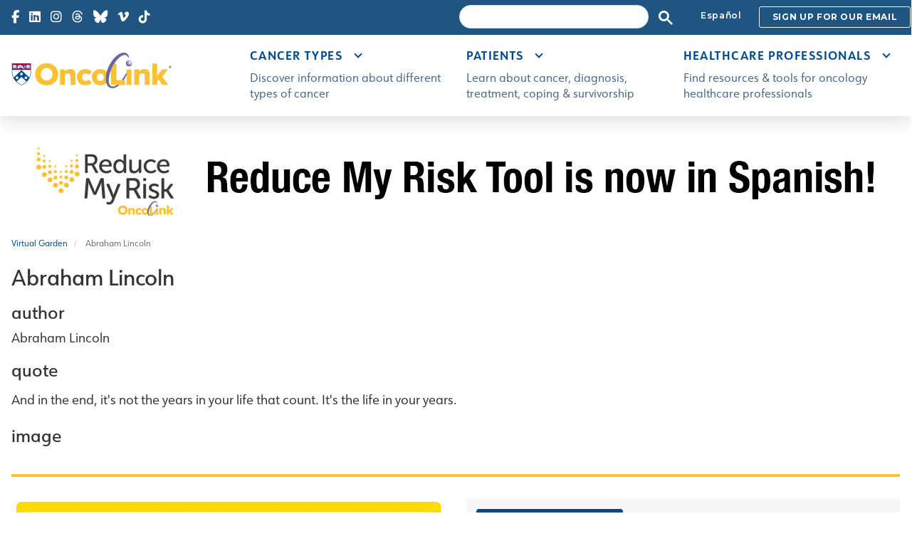

--- FILE ---
content_type: text/html; charset=UTF-8
request_url: https://www.oncolink.org/_promos/global/ajax?location_id=15896&promo_class=promo_rectangle_medium
body_size: -160
content:



        
<div class="panel content-view-block_item block_item-promo_rectangle_medium" data-object-id="25104">
    <div class=" text-center">
        <div class="embed-image ">
                                                                        <a href="https://smartalacc.oncolink.org/" target="_blank">
                                <!-- ezimage_field --><div class="ezimage-field alias-original"><div class="caption-image "><figure><img src="https://www.oncolink.org/var/site/storage/images/site_oncolink/promos/site-promos/smart-alacc/374796-4-eng-US/smart-alacc.png" alt="Smart ALACC - Adult Living After Childhood Cancer" /></figure></div></div><!-- #ezimage_field -->
                        </a>
                                                        </div>
    </div>
</div><!-- block_item-promo_rectangle_medium -->


--- FILE ---
content_type: application/javascript
request_url: https://www.oncolink.org/build/oncolink/js/richtext-tableofcontents.js?v=2025-11-06
body_size: 795
content:
/**
 * Purpose: detect <div class="content-view-full attribute-body"> and loop over found header <>h(n)> tags to create a simple Table of contents using Javascript
 * Why JS instead of serverside? It's simple client processing, can detect changes in HTML and variations, portable, will HTML print but not PDF print using php PDF generator
 *
 * Author: David Sayre @ Allegiance / Beaconfire
 * Part 1: edit your HTML and put <div class='richtext-toc'></div> as the target to generate the TOC list
 * Part 2: load this script at the end of the HTML (footer_scripts.html.twig) after jQuery is loaded
 * Optional 'smoothscroll' detection for sticky headers
 */
jQuery(document).ready(function () {
    var headingSelectors = "h3,h4";
    // requires: https://ndabas.github.io/toc/
    var searchParentSelector = ".content-view-full .attribute-body";
    var tocTargetSelector = ".richtext-toc";
    if (jQuery(tocTargetSelector).length === 0) {
        // target not found
        return false;
    }
    if (jQuery(searchParentSelector).find(headingSelectors).length === 0) {
        // no headers to work with
        return false;
    }
    if (jQuery(searchParentSelector + " .in_toc").length > 0) {
        //if(console) { console.log("TOC detected in_toc"); }
        jQuery(searchParentSelector).before(jQuery("<div class='richtext-toc'></div>"));
        headingSelectors = "h3.in_toc, h4.in_toc";
    }
    //if(console) { console.log("Building table of contents.."); }
    var tocLabel = "";
    var tocLabelSize = "5";
    if (jQuery(tocTargetSelector).attr('data-label')) {
        tocLabel = jQuery(tocTargetSelector).attr('data-label');
    }
    if (jQuery(tocTargetSelector).attr('data-label-size')) {
        tocLabelSize = jQuery(tocTargetSelector).attr('data-label-size');
    }
    if ((tocLabel) && (tocLabelSize)) {
        // append <h[n]>label</h[n]> before <ul> items
        jQuery(tocTargetSelector).append("<h" + tocLabelSize + ">" + tocLabel + "</h" + tocLabelSize + ">");
    }
    // append ul for items to be added
    jQuery(tocTargetSelector).append("<ul></ul>");
    jQuery(tocTargetSelector + " > ul").toc({content: searchParentSelector, headings: headingSelectors});
    // Oncolink: re-run link + nav smoothscroll with toc scope
    if (typeof smoothScroll !== "undefined") {
        //if(console) { console.log("re-run smoothscroll for table of contents.."); }
        smoothScroll('.site-header', tocTargetSelector);
    }

});

/*
edit jQuery.toc.js

var generateUniqueId = function (text) {
+    text = slugify(text);

... and add just before end ...

function slugify(str) {
    str = str.replace(/^\s+|\s+$/g, ''); // trim leading/trailing white space
    str = str.toLowerCase(); // convert string to lowercase
    str = str.replace(/[^a-z0-9 -]/g, '') // remove any non-alphanumeric characters
        .replace(/\s+/g, '-') // replace spaces with hyphens
        .replace(/-+/g, '-'); // remove consecutive hyphens
    return str;
}
*/

--- FILE ---
content_type: application/javascript
request_url: https://www.oncolink.org/build/oncolink/bootstrap3/js/validator.js
body_size: 1560
content:
+function(t){"use strict";function e(e){return this.each(function(){var a=t(this),i=t.extend({},r.DEFAULTS,a.data(),"object"==typeof e&&e),o=a.data("bs.validator");(o||"destroy"!=e)&&(o||a.data("bs.validator",o=new r(this,i)),"string"==typeof e&&o[e]())})}var a=':input:not([type="submit"], button):enabled:visible',r=function(e,a){this.$element=t(e),this.options=a,a.errors=t.extend({},r.DEFAULTS.errors,a.errors);for(var i in a.custom)if(!a.errors[i])throw new Error("Missing default error message for custom validator: "+i);t.extend(r.VALIDATORS,a.custom),this.$element.attr("novalidate",!0),this.toggleSubmit(),this.$element.on("input.bs.validator change.bs.validator focusout.bs.validator",t.proxy(this.validateInput,this)),this.$element.on("submit.bs.validator",t.proxy(this.onSubmit,this)),this.$element.find("[data-match]").each(function(){var e=t(this),a=e.data("match");t(a).on("input.bs.validator",function(t){e.val()&&e.trigger("input.bs.validator")})})};r.DEFAULTS={delay:500,html:!1,disable:!0,custom:{},errors:{match:"Does not match",minlength:"Not long enough"},feedback:{success:"glyphicon-ok",error:"glyphicon-warning-sign"}},r.VALIDATORS={"native":function(t){var e=t[0];return e.checkValidity?e.checkValidity():!0},match:function(e){var a=e.data("match");return!e.val()||e.val()===t(a).val()},minlength:function(t){var e=t.data("minlength");return!t.val()||t.val().length>=e}},r.prototype.validateInput=function(e){var a=t(e.target),r=a.data("bs.validator.errors");if(a.is('[type="radio"]')&&(a=this.$element.find('input[name="'+a.attr("name")+'"]')),this.$element.trigger(e=t.Event("validate.bs.validator",{relatedTarget:a[0]})),!e.isDefaultPrevented()){var i=this;this.runValidators(a).done(function(o){a.data("bs.validator.errors",o),o.length?i.showErrors(a):i.clearErrors(a),r&&o.toString()===r.toString()||(e=o.length?t.Event("invalid.bs.validator",{relatedTarget:a[0],detail:o}):t.Event("valid.bs.validator",{relatedTarget:a[0],detail:r}),i.$element.trigger(e)),i.toggleSubmit(),i.$element.trigger(t.Event("validated.bs.validator",{relatedTarget:a[0]}))})}},r.prototype.runValidators=function(e){function a(t){return e.data(t+"-error")||e.data("error")||"native"==t&&e[0].validationMessage||n.errors[t]}var i=[],o=t.Deferred(),n=this.options;return e.data("bs.validator.deferred")&&e.data("bs.validator.deferred").reject(),e.data("bs.validator.deferred",o),t.each(r.VALIDATORS,t.proxy(function(t,r){if((e.data(t)||"native"==t)&&!r.call(this,e)){var o=a(t);!~i.indexOf(o)&&i.push(o)}},this)),!i.length&&e.val()&&e.data("remote")?this.defer(e,function(){var r={};r[e.attr("name")]=e.val(),t.get(e.data("remote"),r).fail(function(t,e,r){i.push(a("remote")||r)}).always(function(){o.resolve(i)})}):o.resolve(i),o.promise()},r.prototype.validate=function(){var t=this.options.delay;return this.options.delay=0,this.$element.find(a).trigger("input.bs.validator"),this.options.delay=t,this},r.prototype.showErrors=function(e){var a=this.options.html?"html":"text";this.defer(e,function(){var r=e.closest(".form-group"),i=r.find(".help-block.with-errors"),o=r.find(".form-control-feedback"),n=e.data("bs.validator.errors");n.length&&(n=t("<ul/>").addClass("list-unstyled").append(t.map(n,function(e){return t("<li/>")[a](e)})),void 0===i.data("bs.validator.originalContent")&&i.data("bs.validator.originalContent",i.html()),i.empty().append(n),r.addClass("has-error"),o.length&&o.removeClass(this.options.feedback.success)&&o.addClass(this.options.feedback.error)&&r.removeClass("has-success"))})},r.prototype.clearErrors=function(t){var e=t.closest(".form-group"),a=e.find(".help-block.with-errors"),r=e.find(".form-control-feedback");a.html(a.data("bs.validator.originalContent")),e.removeClass("has-error"),r.length&&r.removeClass(this.options.feedback.error)&&r.addClass(this.options.feedback.success)&&e.addClass("has-success")},r.prototype.hasErrors=function(){function e(){return!!(t(this).data("bs.validator.errors")||[]).length}return!!this.$element.find(a).filter(e).length},r.prototype.isIncomplete=function(){function e(){return"checkbox"===this.type?!this.checked:"radio"===this.type?!t('[name="'+this.name+'"]:checked').length:""===t.trim(this.value)}return!!this.$element.find(a).filter("[required]").filter(e).length},r.prototype.onSubmit=function(t){this.validate(),(this.isIncomplete()||this.hasErrors())&&t.preventDefault()},r.prototype.toggleSubmit=function(){if(this.options.disable){var e=t('button[type="submit"], input[type="submit"]').filter('[form="'+this.$element.attr("id")+'"]').add(this.$element.find('input[type="submit"], button[type="submit"]'));e.toggleClass("disabled",this.isIncomplete()||this.hasErrors()).css({"pointer-events":"all",cursor:"pointer"})}},r.prototype.defer=function(e,a){return a=t.proxy(a,this),this.options.delay?(window.clearTimeout(e.data("bs.validator.timeout")),void e.data("bs.validator.timeout",window.setTimeout(a,this.options.delay))):a()},r.prototype.destroy=function(){return this.$element.removeAttr("novalidate").removeData("bs.validator").off(".bs.validator"),this.$element.find(a).off(".bs.validator").removeData(["bs.validator.errors","bs.validator.deferred"]).each(function(){var e=t(this),a=e.data("bs.validator.timeout");window.clearTimeout(a)&&e.removeData("bs.validator.timeout")}),this.$element.find(".help-block.with-errors").each(function(){var e=t(this),a=e.data("bs.validator.originalContent");e.removeData("bs.validator.originalContent").html(a)}),this.$element.find('input[type="submit"], button[type="submit"]').removeClass("disabled"),this.$element.find(".has-error").removeClass("has-error"),this};var i=t.fn.validator;t.fn.validator=e,t.fn.validator.Constructor=r,t.fn.validator.noConflict=function(){return t.fn.validator=i,this},t(window).on("load",function(){t('form[data-toggle="validator"]').each(function(){var a=t(this);e.call(a,a.data())})})}(jQuery);